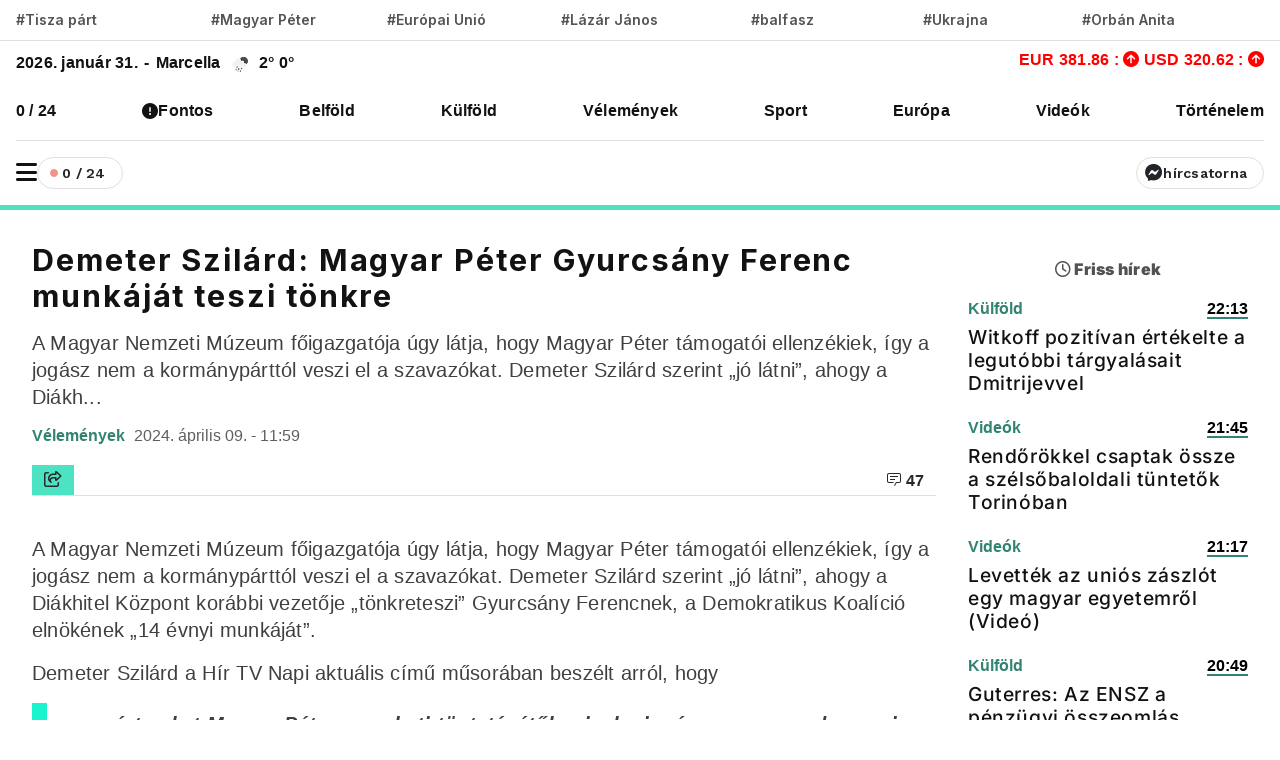

--- FILE ---
content_type: text/html; charset=UTF-8
request_url: https://www.vadhajtasok.hu/2024/04/09/demeter-szilard-magyar-peter-gyurcsany-ferenc-munkajat-teszi-tonkre
body_size: 11836
content:
<!DOCTYPE html><html lang="hu"><head> <meta charset="utf-8"><title>Demeter Szilárd: Magyar Péter Gyurcsány Ferenc munkáját teszi tönkre | Vadhajtások</title><meta name="description" content=""/><meta prefix="og:http://ogp.me/ns#" /><meta property="og:url" content="https://www.vadhajtasok.hu/2024/04/09/demeter-szilard-magyar-peter-gyurcsany-ferenc-munkajat-teszi-tonkre" /><meta property="og:type" content="website" /><meta property="og:title" content="Demeter Szilárd: Magyar Péter Gyurcsány Ferenc munkáját teszi tönkre" /><meta property="og:description" content="" /><meta property="og:locale" content="hu_HU" /><meta property="og:type" content="website" /><meta name="telegram:channel" content="@vadhajtasok"><meta name="twitter:card" content="summary_large_image"><meta name="twitter:site" content="@vadhajtasokhu"><meta name="twitter:title" content="Demeter Szilárd: Magyar Péter Gyurcsány Ferenc munkáját teszi tönkre"><meta name="twitter:description" content=""> <meta name="twitter:image" content="https://vadhajtasok.b-cdn.net/photos/shares/nevtelen-4336.jpg"> <meta property="og:image" content="https://vadhajtasok.b-cdn.net/photos/shares/nevtelen-4336.jpg" /><meta property="og:image:width" content="1200" /><meta property="og:image:height" content="630" /><meta http-equiv="X-UA-Compatible" content="IE=edge"><meta name="viewport" content="width=device-width, initial-scale=1, shrink-to-fit=no"><meta name="author" content="https://vadhajtasok.hu"><link rel="apple-touch-icon" sizes="57x57" href="/images/favicon/apple-icon-57x57.png"><link rel="apple-touch-icon" sizes="60x60" href="/images/favicon/apple-icon-60x60.png"><link rel="apple-touch-icon" sizes="72x72" href="/images/favicon/apple-icon-72x72.png"><link rel="apple-touch-icon" sizes="76x76" href="/images/favicon/apple-icon-76x76.png"><link rel="apple-touch-icon" sizes="114x114" href="/images/favicon/apple-icon-114x114.png"><link rel="apple-touch-icon" sizes="120x120" href="/images/favicon/apple-icon-120x120.png"><link rel="apple-touch-icon" sizes="144x144" href="/images/favicon/apple-icon-144x144.png"><link rel="apple-touch-icon" sizes="152x152" href="/images/favicon/apple-icon-152x152.png"><link rel="apple-touch-icon" sizes="180x180" href="/images/favicon/apple-icon-180x180.png"><link rel="icon" type="image/png" sizes="192x192" href="/images/favicon/android-icon-192x192.png"><link rel="icon" type="image/png" sizes="32x32" href="/images/favicon/favicon-32x32.png"><link rel="icon" type="image/png" sizes="96x96" href="/images/favicon/favicon-96x96.png"><link rel="icon" type="image/png" sizes="16x16" href="/images/favicon/favicon-16x16.png"><meta name="msapplication-TileColor" content="#ffffff"><meta name="msapplication-TileImage" content="/ms-icon-144x144.png"><link rel="canonical" href="https://www.vadhajtasok.hu/2024/04/09/demeter-szilard-magyar-peter-gyurcsany-ferenc-munkajat-teszi-tonkre" /><style type="text/css">@font-face {font-family:Inter;font-style:normal;font-weight:100;src:url(/cf-fonts/v/inter/5.0.16/cyrillic-ext/wght/normal.woff2);unicode-range:U+0460-052F,U+1C80-1C88,U+20B4,U+2DE0-2DFF,U+A640-A69F,U+FE2E-FE2F;font-display:swap;}@font-face {font-family:Inter;font-style:normal;font-weight:100;src:url(/cf-fonts/v/inter/5.0.16/greek-ext/wght/normal.woff2);unicode-range:U+1F00-1FFF;font-display:swap;}@font-face {font-family:Inter;font-style:normal;font-weight:100;src:url(/cf-fonts/v/inter/5.0.16/latin/wght/normal.woff2);unicode-range:U+0000-00FF,U+0131,U+0152-0153,U+02BB-02BC,U+02C6,U+02DA,U+02DC,U+0304,U+0308,U+0329,U+2000-206F,U+2074,U+20AC,U+2122,U+2191,U+2193,U+2212,U+2215,U+FEFF,U+FFFD;font-display:swap;}@font-face {font-family:Inter;font-style:normal;font-weight:100;src:url(/cf-fonts/v/inter/5.0.16/latin-ext/wght/normal.woff2);unicode-range:U+0100-02AF,U+0304,U+0308,U+0329,U+1E00-1E9F,U+1EF2-1EFF,U+2020,U+20A0-20AB,U+20AD-20CF,U+2113,U+2C60-2C7F,U+A720-A7FF;font-display:swap;}@font-face {font-family:Inter;font-style:normal;font-weight:100;src:url(/cf-fonts/v/inter/5.0.16/vietnamese/wght/normal.woff2);unicode-range:U+0102-0103,U+0110-0111,U+0128-0129,U+0168-0169,U+01A0-01A1,U+01AF-01B0,U+0300-0301,U+0303-0304,U+0308-0309,U+0323,U+0329,U+1EA0-1EF9,U+20AB;font-display:swap;}@font-face {font-family:Inter;font-style:normal;font-weight:100;src:url(/cf-fonts/v/inter/5.0.16/greek/wght/normal.woff2);unicode-range:U+0370-03FF;font-display:swap;}@font-face {font-family:Inter;font-style:normal;font-weight:100;src:url(/cf-fonts/v/inter/5.0.16/cyrillic/wght/normal.woff2);unicode-range:U+0301,U+0400-045F,U+0490-0491,U+04B0-04B1,U+2116;font-display:swap;}@font-face {font-family:Inter;font-style:normal;font-weight:200;src:url(/cf-fonts/v/inter/5.0.16/greek/wght/normal.woff2);unicode-range:U+0370-03FF;font-display:swap;}@font-face {font-family:Inter;font-style:normal;font-weight:200;src:url(/cf-fonts/v/inter/5.0.16/cyrillic/wght/normal.woff2);unicode-range:U+0301,U+0400-045F,U+0490-0491,U+04B0-04B1,U+2116;font-display:swap;}@font-face {font-family:Inter;font-style:normal;font-weight:200;src:url(/cf-fonts/v/inter/5.0.16/greek-ext/wght/normal.woff2);unicode-range:U+1F00-1FFF;font-display:swap;}@font-face {font-family:Inter;font-style:normal;font-weight:200;src:url(/cf-fonts/v/inter/5.0.16/latin/wght/normal.woff2);unicode-range:U+0000-00FF,U+0131,U+0152-0153,U+02BB-02BC,U+02C6,U+02DA,U+02DC,U+0304,U+0308,U+0329,U+2000-206F,U+2074,U+20AC,U+2122,U+2191,U+2193,U+2212,U+2215,U+FEFF,U+FFFD;font-display:swap;}@font-face {font-family:Inter;font-style:normal;font-weight:200;src:url(/cf-fonts/v/inter/5.0.16/latin-ext/wght/normal.woff2);unicode-range:U+0100-02AF,U+0304,U+0308,U+0329,U+1E00-1E9F,U+1EF2-1EFF,U+2020,U+20A0-20AB,U+20AD-20CF,U+2113,U+2C60-2C7F,U+A720-A7FF;font-display:swap;}@font-face {font-family:Inter;font-style:normal;font-weight:200;src:url(/cf-fonts/v/inter/5.0.16/cyrillic-ext/wght/normal.woff2);unicode-range:U+0460-052F,U+1C80-1C88,U+20B4,U+2DE0-2DFF,U+A640-A69F,U+FE2E-FE2F;font-display:swap;}@font-face {font-family:Inter;font-style:normal;font-weight:200;src:url(/cf-fonts/v/inter/5.0.16/vietnamese/wght/normal.woff2);unicode-range:U+0102-0103,U+0110-0111,U+0128-0129,U+0168-0169,U+01A0-01A1,U+01AF-01B0,U+0300-0301,U+0303-0304,U+0308-0309,U+0323,U+0329,U+1EA0-1EF9,U+20AB;font-display:swap;}@font-face {font-family:Inter;font-style:normal;font-weight:300;src:url(/cf-fonts/v/inter/5.0.16/greek-ext/wght/normal.woff2);unicode-range:U+1F00-1FFF;font-display:swap;}@font-face {font-family:Inter;font-style:normal;font-weight:300;src:url(/cf-fonts/v/inter/5.0.16/latin-ext/wght/normal.woff2);unicode-range:U+0100-02AF,U+0304,U+0308,U+0329,U+1E00-1E9F,U+1EF2-1EFF,U+2020,U+20A0-20AB,U+20AD-20CF,U+2113,U+2C60-2C7F,U+A720-A7FF;font-display:swap;}@font-face {font-family:Inter;font-style:normal;font-weight:300;src:url(/cf-fonts/v/inter/5.0.16/vietnamese/wght/normal.woff2);unicode-range:U+0102-0103,U+0110-0111,U+0128-0129,U+0168-0169,U+01A0-01A1,U+01AF-01B0,U+0300-0301,U+0303-0304,U+0308-0309,U+0323,U+0329,U+1EA0-1EF9,U+20AB;font-display:swap;}@font-face {font-family:Inter;font-style:normal;font-weight:300;src:url(/cf-fonts/v/inter/5.0.16/cyrillic/wght/normal.woff2);unicode-range:U+0301,U+0400-045F,U+0490-0491,U+04B0-04B1,U+2116;font-display:swap;}@font-face {font-family:Inter;font-style:normal;font-weight:300;src:url(/cf-fonts/v/inter/5.0.16/latin/wght/normal.woff2);unicode-range:U+0000-00FF,U+0131,U+0152-0153,U+02BB-02BC,U+02C6,U+02DA,U+02DC,U+0304,U+0308,U+0329,U+2000-206F,U+2074,U+20AC,U+2122,U+2191,U+2193,U+2212,U+2215,U+FEFF,U+FFFD;font-display:swap;}@font-face {font-family:Inter;font-style:normal;font-weight:300;src:url(/cf-fonts/v/inter/5.0.16/cyrillic-ext/wght/normal.woff2);unicode-range:U+0460-052F,U+1C80-1C88,U+20B4,U+2DE0-2DFF,U+A640-A69F,U+FE2E-FE2F;font-display:swap;}@font-face {font-family:Inter;font-style:normal;font-weight:300;src:url(/cf-fonts/v/inter/5.0.16/greek/wght/normal.woff2);unicode-range:U+0370-03FF;font-display:swap;}@font-face {font-family:Inter;font-style:normal;font-weight:400;src:url(/cf-fonts/v/inter/5.0.16/latin/wght/normal.woff2);unicode-range:U+0000-00FF,U+0131,U+0152-0153,U+02BB-02BC,U+02C6,U+02DA,U+02DC,U+0304,U+0308,U+0329,U+2000-206F,U+2074,U+20AC,U+2122,U+2191,U+2193,U+2212,U+2215,U+FEFF,U+FFFD;font-display:swap;}@font-face {font-family:Inter;font-style:normal;font-weight:400;src:url(/cf-fonts/v/inter/5.0.16/latin-ext/wght/normal.woff2);unicode-range:U+0100-02AF,U+0304,U+0308,U+0329,U+1E00-1E9F,U+1EF2-1EFF,U+2020,U+20A0-20AB,U+20AD-20CF,U+2113,U+2C60-2C7F,U+A720-A7FF;font-display:swap;}@font-face {font-family:Inter;font-style:normal;font-weight:400;src:url(/cf-fonts/v/inter/5.0.16/vietnamese/wght/normal.woff2);unicode-range:U+0102-0103,U+0110-0111,U+0128-0129,U+0168-0169,U+01A0-01A1,U+01AF-01B0,U+0300-0301,U+0303-0304,U+0308-0309,U+0323,U+0329,U+1EA0-1EF9,U+20AB;font-display:swap;}@font-face {font-family:Inter;font-style:normal;font-weight:400;src:url(/cf-fonts/v/inter/5.0.16/cyrillic-ext/wght/normal.woff2);unicode-range:U+0460-052F,U+1C80-1C88,U+20B4,U+2DE0-2DFF,U+A640-A69F,U+FE2E-FE2F;font-display:swap;}@font-face {font-family:Inter;font-style:normal;font-weight:400;src:url(/cf-fonts/v/inter/5.0.16/cyrillic/wght/normal.woff2);unicode-range:U+0301,U+0400-045F,U+0490-0491,U+04B0-04B1,U+2116;font-display:swap;}@font-face {font-family:Inter;font-style:normal;font-weight:400;src:url(/cf-fonts/v/inter/5.0.16/greek-ext/wght/normal.woff2);unicode-range:U+1F00-1FFF;font-display:swap;}@font-face {font-family:Inter;font-style:normal;font-weight:400;src:url(/cf-fonts/v/inter/5.0.16/greek/wght/normal.woff2);unicode-range:U+0370-03FF;font-display:swap;}@font-face {font-family:Inter;font-style:normal;font-weight:500;src:url(/cf-fonts/v/inter/5.0.16/greek-ext/wght/normal.woff2);unicode-range:U+1F00-1FFF;font-display:swap;}@font-face {font-family:Inter;font-style:normal;font-weight:500;src:url(/cf-fonts/v/inter/5.0.16/cyrillic/wght/normal.woff2);unicode-range:U+0301,U+0400-045F,U+0490-0491,U+04B0-04B1,U+2116;font-display:swap;}@font-face {font-family:Inter;font-style:normal;font-weight:500;src:url(/cf-fonts/v/inter/5.0.16/greek/wght/normal.woff2);unicode-range:U+0370-03FF;font-display:swap;}@font-face {font-family:Inter;font-style:normal;font-weight:500;src:url(/cf-fonts/v/inter/5.0.16/latin/wght/normal.woff2);unicode-range:U+0000-00FF,U+0131,U+0152-0153,U+02BB-02BC,U+02C6,U+02DA,U+02DC,U+0304,U+0308,U+0329,U+2000-206F,U+2074,U+20AC,U+2122,U+2191,U+2193,U+2212,U+2215,U+FEFF,U+FFFD;font-display:swap;}@font-face {font-family:Inter;font-style:normal;font-weight:500;src:url(/cf-fonts/v/inter/5.0.16/cyrillic-ext/wght/normal.woff2);unicode-range:U+0460-052F,U+1C80-1C88,U+20B4,U+2DE0-2DFF,U+A640-A69F,U+FE2E-FE2F;font-display:swap;}@font-face {font-family:Inter;font-style:normal;font-weight:500;src:url(/cf-fonts/v/inter/5.0.16/vietnamese/wght/normal.woff2);unicode-range:U+0102-0103,U+0110-0111,U+0128-0129,U+0168-0169,U+01A0-01A1,U+01AF-01B0,U+0300-0301,U+0303-0304,U+0308-0309,U+0323,U+0329,U+1EA0-1EF9,U+20AB;font-display:swap;}@font-face {font-family:Inter;font-style:normal;font-weight:500;src:url(/cf-fonts/v/inter/5.0.16/latin-ext/wght/normal.woff2);unicode-range:U+0100-02AF,U+0304,U+0308,U+0329,U+1E00-1E9F,U+1EF2-1EFF,U+2020,U+20A0-20AB,U+20AD-20CF,U+2113,U+2C60-2C7F,U+A720-A7FF;font-display:swap;}@font-face {font-family:Inter;font-style:normal;font-weight:600;src:url(/cf-fonts/v/inter/5.0.16/latin/wght/normal.woff2);unicode-range:U+0000-00FF,U+0131,U+0152-0153,U+02BB-02BC,U+02C6,U+02DA,U+02DC,U+0304,U+0308,U+0329,U+2000-206F,U+2074,U+20AC,U+2122,U+2191,U+2193,U+2212,U+2215,U+FEFF,U+FFFD;font-display:swap;}@font-face {font-family:Inter;font-style:normal;font-weight:600;src:url(/cf-fonts/v/inter/5.0.16/latin-ext/wght/normal.woff2);unicode-range:U+0100-02AF,U+0304,U+0308,U+0329,U+1E00-1E9F,U+1EF2-1EFF,U+2020,U+20A0-20AB,U+20AD-20CF,U+2113,U+2C60-2C7F,U+A720-A7FF;font-display:swap;}@font-face {font-family:Inter;font-style:normal;font-weight:600;src:url(/cf-fonts/v/inter/5.0.16/cyrillic/wght/normal.woff2);unicode-range:U+0301,U+0400-045F,U+0490-0491,U+04B0-04B1,U+2116;font-display:swap;}@font-face {font-family:Inter;font-style:normal;font-weight:600;src:url(/cf-fonts/v/inter/5.0.16/vietnamese/wght/normal.woff2);unicode-range:U+0102-0103,U+0110-0111,U+0128-0129,U+0168-0169,U+01A0-01A1,U+01AF-01B0,U+0300-0301,U+0303-0304,U+0308-0309,U+0323,U+0329,U+1EA0-1EF9,U+20AB;font-display:swap;}@font-face {font-family:Inter;font-style:normal;font-weight:600;src:url(/cf-fonts/v/inter/5.0.16/greek-ext/wght/normal.woff2);unicode-range:U+1F00-1FFF;font-display:swap;}@font-face {font-family:Inter;font-style:normal;font-weight:600;src:url(/cf-fonts/v/inter/5.0.16/greek/wght/normal.woff2);unicode-range:U+0370-03FF;font-display:swap;}@font-face {font-family:Inter;font-style:normal;font-weight:600;src:url(/cf-fonts/v/inter/5.0.16/cyrillic-ext/wght/normal.woff2);unicode-range:U+0460-052F,U+1C80-1C88,U+20B4,U+2DE0-2DFF,U+A640-A69F,U+FE2E-FE2F;font-display:swap;}@font-face {font-family:Inter;font-style:normal;font-weight:700;src:url(/cf-fonts/v/inter/5.0.16/latin-ext/wght/normal.woff2);unicode-range:U+0100-02AF,U+0304,U+0308,U+0329,U+1E00-1E9F,U+1EF2-1EFF,U+2020,U+20A0-20AB,U+20AD-20CF,U+2113,U+2C60-2C7F,U+A720-A7FF;font-display:swap;}@font-face {font-family:Inter;font-style:normal;font-weight:700;src:url(/cf-fonts/v/inter/5.0.16/cyrillic-ext/wght/normal.woff2);unicode-range:U+0460-052F,U+1C80-1C88,U+20B4,U+2DE0-2DFF,U+A640-A69F,U+FE2E-FE2F;font-display:swap;}@font-face {font-family:Inter;font-style:normal;font-weight:700;src:url(/cf-fonts/v/inter/5.0.16/greek-ext/wght/normal.woff2);unicode-range:U+1F00-1FFF;font-display:swap;}@font-face {font-family:Inter;font-style:normal;font-weight:700;src:url(/cf-fonts/v/inter/5.0.16/greek/wght/normal.woff2);unicode-range:U+0370-03FF;font-display:swap;}@font-face {font-family:Inter;font-style:normal;font-weight:700;src:url(/cf-fonts/v/inter/5.0.16/cyrillic/wght/normal.woff2);unicode-range:U+0301,U+0400-045F,U+0490-0491,U+04B0-04B1,U+2116;font-display:swap;}@font-face {font-family:Inter;font-style:normal;font-weight:700;src:url(/cf-fonts/v/inter/5.0.16/vietnamese/wght/normal.woff2);unicode-range:U+0102-0103,U+0110-0111,U+0128-0129,U+0168-0169,U+01A0-01A1,U+01AF-01B0,U+0300-0301,U+0303-0304,U+0308-0309,U+0323,U+0329,U+1EA0-1EF9,U+20AB;font-display:swap;}@font-face {font-family:Inter;font-style:normal;font-weight:700;src:url(/cf-fonts/v/inter/5.0.16/latin/wght/normal.woff2);unicode-range:U+0000-00FF,U+0131,U+0152-0153,U+02BB-02BC,U+02C6,U+02DA,U+02DC,U+0304,U+0308,U+0329,U+2000-206F,U+2074,U+20AC,U+2122,U+2191,U+2193,U+2212,U+2215,U+FEFF,U+FFFD;font-display:swap;}@font-face {font-family:Inter;font-style:normal;font-weight:800;src:url(/cf-fonts/v/inter/5.0.16/cyrillic/wght/normal.woff2);unicode-range:U+0301,U+0400-045F,U+0490-0491,U+04B0-04B1,U+2116;font-display:swap;}@font-face {font-family:Inter;font-style:normal;font-weight:800;src:url(/cf-fonts/v/inter/5.0.16/latin-ext/wght/normal.woff2);unicode-range:U+0100-02AF,U+0304,U+0308,U+0329,U+1E00-1E9F,U+1EF2-1EFF,U+2020,U+20A0-20AB,U+20AD-20CF,U+2113,U+2C60-2C7F,U+A720-A7FF;font-display:swap;}@font-face {font-family:Inter;font-style:normal;font-weight:800;src:url(/cf-fonts/v/inter/5.0.16/greek/wght/normal.woff2);unicode-range:U+0370-03FF;font-display:swap;}@font-face {font-family:Inter;font-style:normal;font-weight:800;src:url(/cf-fonts/v/inter/5.0.16/greek-ext/wght/normal.woff2);unicode-range:U+1F00-1FFF;font-display:swap;}@font-face {font-family:Inter;font-style:normal;font-weight:800;src:url(/cf-fonts/v/inter/5.0.16/vietnamese/wght/normal.woff2);unicode-range:U+0102-0103,U+0110-0111,U+0128-0129,U+0168-0169,U+01A0-01A1,U+01AF-01B0,U+0300-0301,U+0303-0304,U+0308-0309,U+0323,U+0329,U+1EA0-1EF9,U+20AB;font-display:swap;}@font-face {font-family:Inter;font-style:normal;font-weight:800;src:url(/cf-fonts/v/inter/5.0.16/cyrillic-ext/wght/normal.woff2);unicode-range:U+0460-052F,U+1C80-1C88,U+20B4,U+2DE0-2DFF,U+A640-A69F,U+FE2E-FE2F;font-display:swap;}@font-face {font-family:Inter;font-style:normal;font-weight:800;src:url(/cf-fonts/v/inter/5.0.16/latin/wght/normal.woff2);unicode-range:U+0000-00FF,U+0131,U+0152-0153,U+02BB-02BC,U+02C6,U+02DA,U+02DC,U+0304,U+0308,U+0329,U+2000-206F,U+2074,U+20AC,U+2122,U+2191,U+2193,U+2212,U+2215,U+FEFF,U+FFFD;font-display:swap;}@font-face {font-family:Inter;font-style:normal;font-weight:900;src:url(/cf-fonts/v/inter/5.0.16/vietnamese/wght/normal.woff2);unicode-range:U+0102-0103,U+0110-0111,U+0128-0129,U+0168-0169,U+01A0-01A1,U+01AF-01B0,U+0300-0301,U+0303-0304,U+0308-0309,U+0323,U+0329,U+1EA0-1EF9,U+20AB;font-display:swap;}@font-face {font-family:Inter;font-style:normal;font-weight:900;src:url(/cf-fonts/v/inter/5.0.16/latin/wght/normal.woff2);unicode-range:U+0000-00FF,U+0131,U+0152-0153,U+02BB-02BC,U+02C6,U+02DA,U+02DC,U+0304,U+0308,U+0329,U+2000-206F,U+2074,U+20AC,U+2122,U+2191,U+2193,U+2212,U+2215,U+FEFF,U+FFFD;font-display:swap;}@font-face {font-family:Inter;font-style:normal;font-weight:900;src:url(/cf-fonts/v/inter/5.0.16/greek/wght/normal.woff2);unicode-range:U+0370-03FF;font-display:swap;}@font-face {font-family:Inter;font-style:normal;font-weight:900;src:url(/cf-fonts/v/inter/5.0.16/cyrillic/wght/normal.woff2);unicode-range:U+0301,U+0400-045F,U+0490-0491,U+04B0-04B1,U+2116;font-display:swap;}@font-face {font-family:Inter;font-style:normal;font-weight:900;src:url(/cf-fonts/v/inter/5.0.16/greek-ext/wght/normal.woff2);unicode-range:U+1F00-1FFF;font-display:swap;}@font-face {font-family:Inter;font-style:normal;font-weight:900;src:url(/cf-fonts/v/inter/5.0.16/cyrillic-ext/wght/normal.woff2);unicode-range:U+0460-052F,U+1C80-1C88,U+20B4,U+2DE0-2DFF,U+A640-A69F,U+FE2E-FE2F;font-display:swap;}@font-face {font-family:Inter;font-style:normal;font-weight:900;src:url(/cf-fonts/v/inter/5.0.16/latin-ext/wght/normal.woff2);unicode-range:U+0100-02AF,U+0304,U+0308,U+0329,U+1E00-1E9F,U+1EF2-1EFF,U+2020,U+20A0-20AB,U+20AD-20CF,U+2113,U+2C60-2C7F,U+A720-A7FF;font-display:swap;}</style><script src="/cdn-cgi/scripts/7d0fa10a/cloudflare-static/rocket-loader.min.js" data-cf-settings="8f55191c3d93a469cc9c274e-|49"></script><link rel="preload" href="https://fonts.googleapis.com/css?family=Reggae+One" as="style" onload="this.onload=null;this.rel='stylesheet'"><meta name="google-adsense-account" content="ca-pub-3012430679941884">  <link rel="stylesheet" href="/assets/js/uni-core/css/uni-core.min.css">  <link rel="stylesheet" href="/assets/css/unicons.min.css"> <link rel="stylesheet" href="/assets/css/swiper-bundle.min.css"> <link rel="stylesheet" href="/site/css/app.css?id=9d50f3b1da449ad7ab29f635dd8f50a6"> <script src="/cdn-cgi/scripts/7d0fa10a/cloudflare-static/rocket-loader.min.js" data-cf-settings="8f55191c3d93a469cc9c274e-|49"></script><link rel="preload" href="https://cdnjs.cloudflare.com/ajax/libs/font-awesome/6.5.1/css/all.min.css" as="style" onload="this.onload=null;this.rel='stylesheet'"> <script src="https://challenges.cloudflare.com/turnstile/v0/api.js?render=explicit" type="8f55191c3d93a469cc9c274e-text/javascript"></script> <script src="https://cdn.onesignal.com/sdks/OneSignalSDK.js" async="" type="8f55191c3d93a469cc9c274e-text/javascript"></script><script type="8f55191c3d93a469cc9c274e-text/javascript"> window.OneSignal = window.OneSignal || []; OneSignal.push( function() { OneSignal.SERVICE_WORKER_UPDATER_PATH = "OneSignalSDKUpdaterWorker.js"; OneSignal.SERVICE_WORKER_PATH = "OneSignalSDKWorker.js"; OneSignal.SERVICE_WORKER_PARAM = { scope: '/' }; OneSignal.setDefaultNotificationUrl("https://vadhajtasok.hu"); var oneSignal_options = {}; window._oneSignalInitOptions = oneSignal_options; oneSignal_options['appId'] = 'b6a8bb8e-21f4-44c9-b8ef-ad3632abe05d'; oneSignal_options['welcomeNotification'] = { }; oneSignal_options['welcomeNotification']['title'] = "Vadhajtások.hu"; oneSignal_options['welcomeNotification']['message'] = "Köszönjük a feliratkozást!"; oneSignal_options['welcomeNotification']['url'] = "https://vadhajtasok.hu/"; oneSignal_options['safari_web_id'] = "web.onesignal.auto.3a850f03-75f9-40a0-acb5-2bc8b318c823"; oneSignal_options['persistNotification'] = true; oneSignal_options['promptOptions'] = { }; oneSignal_options['promptOptions']['actionMessage'] = 'Iratkozz fel, és mindig értesülsz a friss hírekről!'; oneSignal_options['promptOptions']['exampleNotificationTitleDesktop'] = 'Ez egy példa értesítés'; oneSignal_options['promptOptions']['exampleNotificationTitleMobile'] = 'Példa értesítés'; oneSignal_options['promptOptions']['exampleNotificationCaption'] = '(bármikor fel tudsz iratkozni)'; oneSignal_options['promptOptions']['acceptButtonText'] = 'FELIRATKOZÁS'; oneSignal_options['promptOptions']['cancelButtonText'] = 'NEM, KÖSZÖNÖM'; oneSignal_options['promptOptions']['siteName'] = 'https://vadhajtasok.hu'; oneSignal_options['promptOptions']['autoAcceptTitle'] = 'Engedélyezés'; oneSignal_options['notifyButton'] = { }; oneSignal_options['notifyButton']['enable'] = true; oneSignal_options['notifyButton']['position'] = 'bottom-left'; oneSignal_options['notifyButton']['theme'] = 'inverse'; oneSignal_options['notifyButton']['size'] = 'small'; oneSignal_options['notifyButton']['displayPredicate'] = function() { return OneSignal.isPushNotificationsEnabled() .then(function(isPushEnabled) { return !isPushEnabled; }); }; oneSignal_options['notifyButton']['showCredit'] = true; oneSignal_options['notifyButton']['text'] = {}; oneSignal_options['notifyButton']['text']['tip.state.unsubscribed'] = 'Iratkozz fel értesítéseinkre'; oneSignal_options['notifyButton']['text']['tip.state.subscribed'] = 'Feliratkoztál az értesítésekre'; oneSignal_options['notifyButton']['text']['tip.state.blocked'] = 'Blokkoltad az értesítéseket'; oneSignal_options['notifyButton']['text']['message.action.subscribed'] = 'Köszönjük, hogy feliratkoztál!'; oneSignal_options['notifyButton']['text']['message.action.resubscribed'] = 'Feliratkoztál az értesítésekre'; oneSignal_options['notifyButton']['text']['message.action.unsubscribed'] = 'A továbbiakban nem fogsz kapni értesítéseket'; oneSignal_options['notifyButton']['text']['dialog.main.title'] = 'Értesítések'; oneSignal_options['notifyButton']['text']['dialog.main.button.subscribe'] = 'FELIRATKOZÁS'; oneSignal_options['notifyButton']['text']['dialog.main.button.unsubscribe'] = 'LEIRATKOZÁS'; oneSignal_options['notifyButton']['text']['dialog.blocked.title'] = 'Feliratkozás feloldása'; oneSignal_options['notifyButton']['text']['dialog.blocked.message'] = 'A feloldáshoz kövesd az alábbi instrukciókat:'; OneSignal.init(window._oneSignalInitOptions); OneSignal.showSlidedownPrompt(); }); function documentInitOneSignal() { var oneSignal_elements = document.getElementsByClassName("OneSignal-prompt"); var oneSignalLinkClickHandler = function(event) { OneSignal.push(['registerForPushNotifications']); event.preventDefault(); }; for(var i = 0; i < oneSignal_elements.length; i++) oneSignal_elements[i].addEventListener('click', oneSignalLinkClickHandler, false); } if (document.readyState === 'complete') { documentInitOneSignal(); } else { window.addEventListener("load", function(event){ documentInitOneSignal(); }); }</script> </head><body class="uni-body panel bg-white text-gray-900 dark:bg-black dark:text-white text-opacity-90 overflow-x-hidden"> <div class="col-lg-3 col-12 broadcast-block-position p-1 hidden" id="broadcast-block"> <div class="row" id="broadcast-nav"> <div class="col-2 d-flex text-center" style="align-items: center"> <div class="mx-auto"> <svg xmlns="http://www.w3.org/2000/svg" width="16" height="16" fill="currentColor" class="bi bi-broadcast" viewBox="0 0 16 16"> <path d="M3.05 3.05a7 7 0 0 0 0 9.9.5.5 0 0 1-.707.707 8 8 0 0 1 0-11.314.5.5 0 0 1 .707.707m2.122 2.122a4 4 0 0 0 0 5.656.5.5 0 1 1-.708.708 5 5 0 0 1 0-7.072.5.5 0 0 1 .708.708m5.656-.708a.5.5 0 0 1 .708 0 5 5 0 0 1 0 7.072.5.5 0 1 1-.708-.708 4 4 0 0 0 0-5.656.5.5 0 0 1 0-.708m2.122-2.12a.5.5 0 0 1 .707 0 8 8 0 0 1 0 11.313.5.5 0 0 1-.707-.707 7 7 0 0 0 0-9.9.5.5 0 0 1 0-.707zM10 8a2 2 0 1 1-4 0 2 2 0 0 1 4 0"/> </svg> <span class="live-text"><strong>ÉLŐ</strong></span> </div> </div> <div class="col-8 p-0 broadcast-title"> <small><strong></strong></small> </div> <div class="col-2 d-flex" style="align-items: center; justify-content: center"> <a href="javascript:void(0)" id="toggleVideo"> <svg xmlns="http://www.w3.org/2000/svg" width="24" height="21" viewBox="0 0 24 24" fill="currentColor" id="toggleIcon"> <path d="M12 4a1 1 0 0 1 .707.293l8 8a1 1 0 0 1-1.414 1.414L12 6.414 4.707 13.707a1 1 0 0 1-1.414-1.414l8-8A1 1 0 0 1 12 4z"/> </svg> </a> </div> </div> <div class="col-12 hidden" id="videoContainer"> <div class="video-container" id="youtube-container"></div> </div></div> <div id="uc-menu-panel" data-uc-offcanvas="overlay: true;"> <div class="uc-offcanvas-bar bg-white text-dark dark:bg-gray-900 dark:text-white"> <header class="items-center pb-2 bg-white dark:bg-gray-900"> <ul class="nav-y gap-narrow fw-bold fs-5"> <li> <div class="uc-modes-trigger btn btn-xs w-32px h-32px p-0 border fw-normal rounded-circle dark:text-white hover:bg-gray-25 dark:hover:bg-gray-900" data-darkmode-toggle=""> <label class="switch"> <span class="sr-only">Sötét mód</span> <input type="checkbox"> <span class="slider mt28"></span> </label> </div>Sötét mód <li> <div class="uc-modes-trigger btn btn-xs w-32px h-32px p-0 border fw-normal rounded-circle dark:text-white hover:bg-gray-25 dark:hover:bg-gray-900"> <a class="uc-search-trigger cstack text-none text-dark dark:text-white" href="#uc-search-modal" data-uc-toggle> <i class="icon icon-xs fw-bolder unicon-search"></i> </a> </div> <a class="text-none text-dark dark:text-white" href="#uc-search-modal" data-uc-toggle> Keresés </a> </li> </ul> <div class="row"> <button class="uc-offcanvas-close p-0 mt-3 icon-3 btn border-0 dark:text-white dark:text-opacity-50 hover:text-primary hover:rotate-90 duration-150 transition-all" type="button"> <i class="unicon-close"></i> </button> </div> </header> <div class="panel"> <ul class="nav-y gap-narrow fw-bold fs-5" data-uc-nav> <li> <a href="https://www.vadhajtasok.hu/0-24" title="0 / 24">0 / 24</a> </li> <li> <i class="fa-solid fa-circle-exclamation"></i> <a href="https://www.vadhajtasok.hu/fontos" title="Fontos">Fontos</a> </li> <li> <a href="https://www.vadhajtasok.hu/belfold" title="Belföld">Belföld</a> </li> <li> <a href="https://www.vadhajtasok.hu/kulfold" title="Külföld">Külföld</a> </li> <li> <a href="https://www.vadhajtasok.hu/velemenyek" title="Vélemények">Vélemények</a> </li> <li> <a href="https://www.vadhajtasok.hu/sport" title="Sport">Sport</a> </li> <li> <a href="https://www.vadhajtasok.hu/ebredj-europa" title="Európa">Európa</a> </li> <li> <a href="https://www.vadhajtasok.hu/videok" title="Videók">Videók</a> </li> <li> <a href="https://www.vadhajtasok.hu/tortenelem" title="Történelem">Történelem</a> </li> </ul> <ul class="social-icons nav-x mt-4"> <li> <a href="https://www.vadhajtasok.hu/feed" class="pk-social-links-link" target="_blank" rel="noreferrer" title="RSS"> <i class="fas fa-rss fa-2x"></i> </a> <a href="https://www.youtube.com/channel/UCM0hYs6FEerNPRcJIm4x-uw" title="Youtube" class="pk-social-links-link" target="_blank" rel="noreferrer"> <i class="fab fa-youtube fa-2x"></i> </a> <a href="https://vk.com/vadhajtasok" class="pk-social-links-link" target="_blank" rel="noreferrer" title="VK"> <i class="fab fa-vk fa-2x"></i> </a> <a href="https://t.me/vadhajtasok" class="pk-social-links-link" target="_blank" rel="noreferrer" title="Telegram"> <i class="fab fa-telegram-plane fa-2x"></i> </a> <a href="https://x.com/vadhajtasokhu" class="pk-social-links-link" target="_blank" rel="noreferrer" title="Vad X"> <i class="fab fa-x-twitter fa-2x"></i> </a> </li> </ul> <div class="mt-4"> <div class="mb-2 desktop-hidden mobile-nameday-font"> <span class="date"> 2026. január 31. </span><span style="margin-left: 2px; margin-right: 2px">-</span><span> Marcella </span> </div> <div class="mb-2 desktop-hidden"> <span><img src="https://openweathermap.org/img/wn/10n.png" alt="Időjárás ikon" width="30px" height="30px"></span> <span>2°</span> <span>0°</span> </div> <div class="mb-2 desktop-hidden"> <span class="currency" style="color: red">EUR 381.86 : <i class="fas fa-arrow-circle-up"></i></span> <br class="desktop-hidden"> <span class="currency" style="color: red">USD 320.62 : <i class="fas fa-arrow-circle-up"></i></span> <br class="desktop-hidden"> </div> </div> </div> </div></div> <header class="uc-header header-seven uc-navbar-sticky-wrap z-999" data-uc-sticky="sel-target: .uc-navbar-container; cls-active: uc-navbar-sticky; cls-inactive: uc-navbar-transparent; end: !*;"> <nav class="uc-navbar-container text-gray-900 dark:text-white fs-5 z-1"> <div class="section panel overflow-hidden swiper-parent border-bottom"> <div class="section-outer panel py-1 lg:py-1 dark:text-white"> <div class="container max-w-xl"> <div class="section-inner panel vstack gap-2"> <div class="block-layout carousel-layout vstack gap-2 lg:gap-3 panel"> <div class="block-content panel"> <div class="swiper" data-uc-swiper="slidesPerView: auto; items: 2.5; gap: 16; dots: .dot-nav; next: .nav-next; prev: .nav-prev; disable-class: d-none;" data-uc-swiper-s="items: 7; gap: 24;" data-uc-swiper-l="items: 7; gap: 24;"> <div class="swiper-wrapper"> <div class="best-tags-swiper swiper-slide" style="width: unset !important;"> <div class="slide-separator"> <article class="post type-post panel uc-transition-toggle gap-2"> <div class="row child-cols g-2" data-uc-grid> <div> <div class="post-header panel vstack justify-between gap-1"> <h3 class="post-title h6 m-0"> <a class="text-none hover:text-primary duration-150 best-tags-rolling-highlighted text-truncate-2" style="display: flex; align-items: center" href="https://www.vadhajtasok.hu/cimke/tisza-part">#Tisza párt </a> </h3> </div> </div> </div> </article> </div> </div> <div class="best-tags-swiper swiper-slide" style="width: unset !important;"> <div class="slide-separator"> <article class="post type-post panel uc-transition-toggle gap-2"> <div class="row child-cols g-2" data-uc-grid> <div> <div class="post-header panel vstack justify-between gap-1"> <h3 class="post-title h6 m-0"> <a class="text-none hover:text-primary duration-150 best-tags-rolling-highlighted text-truncate-2" style="display: flex; align-items: center" href="https://www.vadhajtasok.hu/cimke/magyar-peter">#Magyar Péter </a> </h3> </div> </div> </div> </article> </div> </div> <div class="best-tags-swiper swiper-slide" style="width: unset !important;"> <div class="slide-separator"> <article class="post type-post panel uc-transition-toggle gap-2"> <div class="row child-cols g-2" data-uc-grid> <div> <div class="post-header panel vstack justify-between gap-1"> <h3 class="post-title h6 m-0"> <a class="text-none hover:text-primary duration-150 best-tags-rolling-highlighted text-truncate-2" style="display: flex; align-items: center" href="https://www.vadhajtasok.hu/cimke/europai-unio">#Európai Unió </a> </h3> </div> </div> </div> </article> </div> </div> <div class="best-tags-swiper swiper-slide" style="width: unset !important;"> <div class="slide-separator"> <article class="post type-post panel uc-transition-toggle gap-2"> <div class="row child-cols g-2" data-uc-grid> <div> <div class="post-header panel vstack justify-between gap-1"> <h3 class="post-title h6 m-0"> <a class="text-none hover:text-primary duration-150 best-tags-rolling-highlighted text-truncate-2" style="display: flex; align-items: center" href="https://www.vadhajtasok.hu/cimke/lazar-janos">#Lázár János </a> </h3> </div> </div> </div> </article> </div> </div> <div class="best-tags-swiper swiper-slide" style="width: unset !important;"> <div class="slide-separator"> <article class="post type-post panel uc-transition-toggle gap-2"> <div class="row child-cols g-2" data-uc-grid> <div> <div class="post-header panel vstack justify-between gap-1"> <h3 class="post-title h6 m-0"> <a class="text-none hover:text-primary duration-150 best-tags-rolling-highlighted text-truncate-2" style="display: flex; align-items: center" href="https://www.vadhajtasok.hu/cimke/balfasz">#balfasz </a> </h3> </div> </div> </div> </article> </div> </div> <div class="best-tags-swiper swiper-slide" style="width: unset !important;"> <div class="slide-separator"> <article class="post type-post panel uc-transition-toggle gap-2"> <div class="row child-cols g-2" data-uc-grid> <div> <div class="post-header panel vstack justify-between gap-1"> <h3 class="post-title h6 m-0"> <a class="text-none hover:text-primary duration-150 best-tags-rolling-highlighted text-truncate-2" style="display: flex; align-items: center" href="https://www.vadhajtasok.hu/cimke/ukrajna">#Ukrajna </a> </h3> </div> </div> </div> </article> </div> </div> <div class="best-tags-swiper swiper-slide" style="width: unset !important;"> <div class="slide-separator"> <article class="post type-post panel uc-transition-toggle gap-2"> <div class="row child-cols g-2" data-uc-grid> <div> <div class="post-header panel vstack justify-between gap-1"> <h3 class="post-title h6 m-0"> <a class="text-none hover:text-primary duration-150 best-tags-rolling-highlighted text-truncate-2" style="display: flex; align-items: center" href="https://www.vadhajtasok.hu/cimke/orban-anita">#Orbán Anita </a> </h3> </div> </div> </div> </article> </div> </div> </div> </div> </div> </div> </div> </div> </div></div> <div class="uc-center-navbar panel hstack z-2 min-h-24px d-none lg:d-flex uc-sticky-below" data-uc-navbar=" animation: uc-animation-slide-top-small; duration: 150;"> <div class="container max-w-xl"> <div class="navbar-container hstack"> <div class="uc-navbar-center gap-2 lg:gap-3 flex-1"> <ul class="uc-navbar-nav gap-3 justify-between flex-1 fs-5 fw-bold" style="--uc-nav-height: 10px"> <div class="pb-1 pt-1"> <span class="date"> 2026. január 31. </span><span style="margin-left: 2px; margin-right: 2px">-</span><span> Marcella </span> <span><img src="https://openweathermap.org/img/wn/10n.png" alt="Időjárás ikon" width="30px" height="30px"></span> <span>2°</span> <span>0°</span> </div> <div class="pb-1 pt-1"> <span class="currency" style="color: red">EUR 381.86 : <i class="fas fa-arrow-circle-up"></i></span> <br class="desktop-hidden"> <span class="currency" style="color: red">USD 320.62 : <i class="fas fa-arrow-circle-up"></i></span> <br class="desktop-hidden"> </div> </ul> </div> </div> </div></div><div class="uc-center-navbar panel hstack z-2 min-h-48px d-none lg:d-flex uc-sticky-below" data-uc-navbar=" animation: uc-animation-slide-top-small; duration: 150;"> <div class="container max-w-xl"> <div class="navbar-container hstack border-bottom"> <div class="uc-navbar-center gap-2 lg:gap-3 flex-1"> <ul class="uc-navbar-nav gap-3 justify-between flex-1 fs-5 fw-bold" style="--uc-nav-height: 48px"> <li> <a href="https://www.vadhajtasok.hu/0-24" title="0 / 24"> 0 / 24</a> </li> <li> <a href="https://www.vadhajtasok.hu/fontos" title="Fontos"> <i class="fa-solid fa-circle-exclamation"></i> Fontos</a> </li> <li> <a href="https://www.vadhajtasok.hu/belfold" title="Belföld"> Belföld</a> </li> <li> <a href="https://www.vadhajtasok.hu/kulfold" title="Külföld"> Külföld</a> </li> <li> <a href="https://www.vadhajtasok.hu/velemenyek" title="Vélemények"> Vélemények</a> </li> <li> <a href="https://www.vadhajtasok.hu/sport" title="Sport"> Sport</a> </li> <li> <a href="https://www.vadhajtasok.hu/ebredj-europa" title="Európa"> Európa</a> </li> <li> <a href="https://www.vadhajtasok.hu/videok" title="Videók"> Videók</a> </li> <li> <a href="https://www.vadhajtasok.hu/tortenelem" title="Történelem"> Történelem</a> </li> </ul> </div> </div> </div></div> <div class="uc-bottom-navbar panel z-1 vad-header-border-bottom"> <div class="container max-w-xl"> <div class="uc-navbar min-h-56px lg:min-h-64px" data-uc-navbar=" animation: uc-animation-slide-top-small; duration: 150;"> <div class="uc-navbar-left"> <div> <a class="icon-2" href="#uc-menu-panel" data-uc-toggle> <i class="fa-solid fa-bars"></i> </a> </div> <div class="uc-navbar-item md:d-none mobile-nonstop-marker"> <a class="btn btn-xs gap-narrow ps-1 border rounded-pill fw-bold dark:text-white hover:bg-gray-25 dark:hover:bg-gray-900" href="https://www.vadhajtasok.hu/0-24" data-uc-scroll="offset: 128"> <i class="icon icon-narrow unicon-dot-mark text-red" data-uc-animate="flash"></i> <span>0 / 24</span> </a> </div> <div class="uc-navbar-item md:d-none mobile-live-marker hidden"> <a class="btn btn-xs gap-narrow ps-1 border rounded-pill fw-bold dark:text-white hover:bg-gray-25 dark:hover:bg-gray-900" href="#" data-uc-scroll="offset: 128"> <i class="icon icon-narrow unicon-dot-mark text-green" data-uc-animate="flash"></i> <span>Élő</span> </a> </div> <div class="uc-navbar-item lg:d-inline-flex d-none md:d-flex desktop-nonstop-marker"> <a class="btn btn-xs gap-narrow ps-1 border rounded-pill fw-bold dark:text-white hover:bg-gray-25 dark:hover:bg-gray-900" href="https://www.vadhajtasok.hu/0-24" data-uc-scroll="offset: 128"> <i class="icon icon-narrow unicon-dot-mark text-red" data-uc-animate="flash"></i> <span>0 / 24</span> </a> </div> <div class="uc-navbar-item lg:d-inline-flex d-none md:d-flex desktop-live-marker hidden"> <a class="btn btn-xs gap-narrow ps-1 border rounded-pill fw-bold dark:text-white hover:bg-gray-25 dark:hover:bg-gray-900" href="#" data-uc-scroll="offset: 128"> <i class="icon icon-narrow unicon-dot-mark text-green" data-uc-animate="flash"></i> <span>Élő</span> </a> </div> </div> <div class="uc-navbar-center"> <div class="uc-logo d-block"> <a href="https://www.vadhajtasok.hu/"> <img class="w-64px text-dark dark:text-white" src="https://www.vadhajtasok.hu/images/vad_logo_zaszlo.svg" alt="Vadhajtások logo"> </a> </div> </div> <div class="uc-navbar-right gap-2 lg:gap-3"> <div class="uc-navbar-item md:d-flex lg:d-inline-flex"> <a class="btn btn-xs gap-narrow ps-1 border rounded-pill fw-bold dark:text-white hover:bg-gray-25 dark:hover:bg-gray-900" href="https://m.me/1537292330872455" target="_blank"> <i class="fab fa-facebook-messenger fa-lg"></i> hírcsatorna </a> </div> </div> </div> </div></div> <div class="uc-top-navbar panel z-3 overflow-hidden bg-primary-600 ticker-parent hidden" id="breaking-wrapper" style="--uc-nav-height: 32px" data-uc-navbar=" animation: uc-animation-slide-top-small; duration: 250;"> <div class="container container-full"> <div class="uc-navbar-item"> <div class="simple-ticker simple-ticker-sep px-2" style="--ticker-gap: 32px"> <div class="ticker-track" id="ticker-track"> <div class="ticker-item text-white"> <div class="type-post post panel"> <span class="breaking-label">Rendkívüli</span> <a href="#" class="pinned fw-normal text-none text-inherit breaking-link"></a> </div> </div> <div class="ticker-item text-white"> <div class="type-post post panel"> <span class="breaking-label">Rendkívüli</span> <a href="#" class="pinned fw-normal text-none text-inherit breaking-link"></a> </div> </div> <div class="ticker-item text-white"> <div class="type-post post panel"> <span class="breaking-label">Rendkívüli</span> <a href="#" class="pinned fw-normal text-none text-inherit breaking-link"></a> </div> </div> <div class="ticker-item text-white"> <div class="type-post post panel"> <span class="breaking-label">Rendkívüli</span> <a href="#" class="pinned fw-normal text-none text-inherit breaking-link"></a> </div> </div> <div class="ticker-item text-white"> <div class="type-post post panel"> <span class="breaking-label">Rendkívüli</span> <a href="#" class="pinned fw-normal text-none text-inherit breaking-link"></a> </div> </div> <div class="ticker-item text-white"> <div class="type-post post panel"> <span class="breaking-label">Rendkívüli</span> <a href="#" class="pinned fw-normal text-none text-inherit breaking-link"></a> </div> </div> <div class="ticker-item text-white"> <div class="type-post post panel"> <span class="breaking-label">Rendkívüli</span> <a href="#" class="pinned fw-normal text-none text-inherit breaking-link"></a> </div> </div> <div class="ticker-item text-white"> <div class="type-post post panel"> <span class="breaking-label">Rendkívüli</span> <a href="#" class="pinned fw-normal text-none text-inherit breaking-link"></a> </div> </div> <div class="ticker-item text-white"> <div class="type-post post panel"> <span class="breaking-label">Rendkívüli</span> <a href="#" class="pinned fw-normal text-none text-inherit breaking-link"></a> </div> </div> <div class="ticker-item text-white"> <div class="type-post post panel"> <span class="breaking-label">Rendkívüli</span> <a href="#" class="pinned fw-normal text-none text-inherit breaking-link"></a> </div> </div> <div class="ticker-item text-white"> <div class="type-post post panel"> <span class="breaking-label">Rendkívüli</span> <a href="#" class="pinned fw-normal text-none text-inherit breaking-link"></a> </div> </div> <div class="ticker-item text-white"> <div class="type-post post panel"> <span class="breaking-label">Rendkívüli</span> <a href="#" class="pinned fw-normal text-none text-inherit breaking-link"></a> </div> </div> <div class="ticker-item text-white"> <div class="type-post post panel"> <span class="breaking-label">Rendkívüli</span> <a href="#" class="pinned fw-normal text-none text-inherit breaking-link"></a> </div> </div> <div class="ticker-item text-white"> <div class="type-post post panel"> <span class="breaking-label">Rendkívüli</span> <a href="#" class="pinned fw-normal text-none text-inherit breaking-link"></a> </div> </div> <div class="ticker-item text-white"> <div class="type-post post panel"> <span class="breaking-label">Rendkívüli</span> <a href="#" class="pinned fw-normal text-none text-inherit breaking-link"></a> </div> </div> <div class="ticker-item text-white"> <div class="type-post post panel"> <span class="breaking-label">Rendkívüli</span> <a href="#" class="pinned fw-normal text-none text-inherit breaking-link"></a> </div> </div> </div> </div> </div> </div></div> </nav></header>  <div id="uc-search-modal" class="uc-modal-full uc-modal" data-uc-modal="overlay: true"> <div class="uc-modal-dialog d-flex justify-center bg-white text-dark dark:bg-gray-900" data-uc-height-viewport=""> <button class="uc-modal-close-default p-0 icon-3 btn border-0 dark:text-white dark:text-opacity-50 hover:text-primary hover:rotate-90 duration-150 transition-all" type="button"> <i class="unicon-close"></i> </button> <div class="panel w-100 sm:w-500px px-2 py-10"> <form id="searchform" method="GET" class="hstack mt-4 p-narrow dark:border-gray-700" action="/kereses/"> <input type="search" id="searchfield" class="form-control-plaintext sborder fs-5 w-full" placeholder="Keresés.." aria-label="Search" autofocus> </form> </div> </div> </div>   <div id="wrapper" class="wrap overflow-hidden-x"> <div class="section panel overflow-hidden"> <input type="hidden" name="article_id"> <div class="section-outer panel py-2 lg:py-4 dark:text-white" id="article-panel" data-article-id="72773"> <div class="container max-w-xl"> <div class="d-flex flex-column flex-md-row"> <div class="col-md-9 col-xs-12"> <div> <div class="post-header"> <div class="panel vstack gap-4 md:gap-6 xl:gap-8 text-center"> <div class="container-xxl mobile-padding"> <h1 class="h4 sm:h2 lg:h1 xl:display-6 text-left article-title"> Demeter Szilárd: Magyar Péter Gyurcsány Ferenc munkáját teszi tönkre </h1> <div class="post-content panel fs-5 md:fs-5 article-font mb-2 text-left"> A Magyar Nemzeti Múzeum főigazgatója úgy látja, hogy Magyar Péter támogatói ellenzékiek, így a jogász nem a kormánypárttól veszi el a szavazókat. Demeter Szilárd szerint „jó látni”, ahogy a Diákh... </div> <div class="article-meta-time"> <div class="article-meta-data-published"> <span class="article-meta-data-category"> <a href="https://www.vadhajtasok.hu/velemenyek"> Vélemények </a> </span> <span class="opacity-75"> 2024. április 09. - 11:59 </span> </div> </div> <div class="article-meta-data border-bottom mb-2"> <div class="article-meta-data-comment"> <div class="tooltip-container"> <span aria-describedby="help-tooltip" class="help-button" id="to-disqus-block"> <i class="icon-narrow unicon-chat"></i> <a href="https://www.vadhajtasok.hu/2024/04/09/demeter-szilard-magyar-peter-gyurcsany-ferenc-munkajat-teszi-tonkre#disqus_thread" class="disqusA"></a> </span> </div> </div> <div class="article-meta-data-social text-green no-background"> <div class="tooltip-container"> <button aria-describedby="help-tooltip" class="help-button background-green hoverShareBtn"> <i class="fa-regular fa-share-from-square"></i> </button> <div role="tooltip" id="help-tooltip" class="tooltip"> <div class="gi"> <div class="copy-box" style="display: none"></div> <div class="pk-share-buttons-item pk-share-buttons-item-count"> <a class="vad-share" title="Megosztás Facebook-on" href="javascript:window.open('https://www.facebook.com/share.php?u=https://www.vadhajtasok.hu/2024/04/09/demeter-szilard-magyar-peter-gyurcsany-ferenc-munkajat-teszi-tonkre', '_blank', 'width=400,height=500');void(0);"> <i class="fab fa-facebook-f fa-lg"></i> </a> <a class="vad-share" title="Megosztás Messenger-en!" href="javascript:window.open('fb-messenger://share?link=https://www.vadhajtasok.hu/2024/04/09/demeter-szilard-magyar-peter-gyurcsany-ferenc-munkajat-teszi-tonkre', '_blank', 'width=400,height=500');void(0);"> <i class="fab fa-facebook-messenger fa-lg"></i> </a> <a class="vad-share" title="Megosztás emailben!" href="/cdn-cgi/l/email-protection#[base64]"> <i class="far fa-envelope fa-lg"></i> </a> <a class="vad-share" title="Megosztás Vk-n!" rel="noreferrer" href="https://vkontakte.ru/share.php?url=https://www.vadhajtasok.hu/2024/04/09/demeter-szilard-magyar-peter-gyurcsany-ferenc-munkajat-teszi-tonkre" target="_blank"> <i class="fab fa-vk fa-lg"></i> </a> <a class="vad-share" title="Megosztás Viber-en!" href="viber://forward?text=https://www.vadhajtasok.hu/2024/04/09/demeter-szilard-magyar-peter-gyurcsany-ferenc-munkajat-teszi-tonkre" target="_blank"> <i class="fab fa-viber fa-lg"></i> </a> <a class="vad-share" title="Megosztás Telegram-on!" href="https://t.me/share/url?url=https://www.vadhajtasok.hu/2024/04/09/demeter-szilard-magyar-peter-gyurcsany-ferenc-munkajat-teszi-tonkre"> <i class="fab fa-telegram fa-lg"></i> </a> <a class="vad-share" title="Másolás" id="copy-article-link" href="https://www.vadhajtasok.hu/2024/04/09/demeter-szilard-magyar-peter-gyurcsany-ferenc-munkajat-teszi-tonkre" data-title="Vágólapra másolva!"> <i class="fas fa-link fa-lg"></i> </a> <a class="vad-share" title="Megosztás X-en!" href="https://x.com/intent/tweet?url=https://www.vadhajtasok.hu/2024/04/09/demeter-szilard-magyar-peter-gyurcsany-ferenc-munkajat-teszi-tonkre" target="_blank"> <i class="fab fa-x-twitter fa-lg"></i> </a> </div></div> </div></div> </div> </div> </div> </div> </div> </div> <article class="post type-post single-post"> <div class="panel mt-1 lg:mt-2 xl:mt-3"> <div class="container max-w-lg mobile-padding"> <div class="post-content panel fs-5 md:fs-5 article-font" > <p>A Magyar Nemzeti Múzeum főigazgatója úgy látja, hogy Magyar Péter támogatói ellenzékiek, így a jogász nem a kormánypárttól veszi el a szavazókat. Demeter Szilárd szerint „jó látni”, ahogy a Diákhitel Központ korábbi vezetője „tönkreteszi” Gyurcsány Ferencnek, a Demokratikus Koalíció elnökének „14 évnyi munkáját”.</p><p>Demeter Szilárd a Hír TV Napi aktuális című műsorában beszélt arról, hogy</p><blockquote>nem várt sokat Magyar Péter szombati tüntetésétől, mivel a jogász „nem mond semmi érdemlegeset, és csak paneleket pufogtat”.</blockquote><p><iframe title="Napi aktuális - Demeter Szilárd (2024-04-08) - HÍR TV" src="https://www.youtube.com/embed/fNiY3uRP9MA" width="866" height="487" frameborder="0" allowfullscreen="allowfullscreen"></iframe><br /><br /> <br /> A Magyar Nemzeti Múzeum főigazgatója elismerte, hogy a demonstráción rengetegen voltak. Úgy látja, hogy ez amiatt is jó, mert a mérések szerint Magyar Péter támogatói ellenzékiek, így a jogász nem a kormánypárttól, hanem Gyurcsány Ferenctől veszi el a szavazókat.</p><blockquote>Magyar Péter éppen most teszi tönkre Gyurcsány Ferenc tizennégy évnyi megfeszített munkáját, és ezt jó látni</blockquote><p>– fogalmazott Demeter Szilárd.  <br /><br />Megjegyezte, nem véletlen, hogy a Demokratikus Koalíció nem akarja befogadni Magyar Pétert, hiszen Gyurcsány Ferenc is jól tudja, hogy „két dudás nehezen fér meg egy csárdában”. Demeter Szilárd szerint a DK elnöke okosan taktikázik, és így sikerült neki az MSZP-ből való kiugrása után „teljesen leszalámiznia és begyűrnie a baloldalt”.<br /><br />A Magyar Nemzeti Múzeum főigazgatója hozzátette,</p><blockquote>a politikai pályán nincs nagy jövője Magyar Péternek.</blockquote><p>Véleménye szerint a jogásznak közhelyei vannak, nincs víziója, és nem tudja elmondani, milyen alternatívát kínálna.<br /><br />Demeter Szilárd elmondta, az ellenzéki oldalon egyedül Gyurcsány Ferenc tudott felépíteni olyan ellenzéki erőt, amelyet Magyar Péter szeretne. Felidézte, hogy nemrég Márki-Zay Péter is egy önjelölt messiás volt. Magyar Pétert csak annyival tartja jobbnak nála, hogy „nem ugyanazon mondaton belül mond ellent magának, hanem két nappal később”.</p> </div> <p class="mt-10"> <a class="news-tag" href="https://www.vadhajtasok.hu/cimke/magyar-peter"> <strong class="vad-green vad-green-tags"><span class="tags-cls">#Magyar Péter</span></strong> </a> <a class="news-tag" href="https://www.vadhajtasok.hu/cimke/demeter-szilard"> <strong class="vad-green vad-green-tags"><span class="tags-cls">#Demeter Szilárd</span></strong> </a> <a class="news-tag" href="https://www.vadhajtasok.hu/cimke/gyurcsany"> <strong class="vad-green vad-green-tags"><span class="tags-cls">#Gyurcsány</span></strong> </a> </p> <p class="mt-2"> <div class="gi"> <div class="copy-box" style="display: none"></div> <div class="pk-share-buttons-item pk-share-buttons-item-count"> <a class="vad-share" title="Megosztás Facebook-on" href="javascript:window.open('https://www.facebook.com/share.php?u=https://www.vadhajtasok.hu/2024/04/09/demeter-szilard-magyar-peter-gyurcsany-ferenc-munkajat-teszi-tonkre', '_blank', 'width=400,height=500');void(0);"> <i class="fab fa-facebook-f fa-lg"></i> </a> <a class="vad-share" title="Megosztás Messenger-en!" href="javascript:window.open('fb-messenger://share?link=https://www.vadhajtasok.hu/2024/04/09/demeter-szilard-magyar-peter-gyurcsany-ferenc-munkajat-teszi-tonkre', '_blank', 'width=400,height=500');void(0);"> <i class="fab fa-facebook-messenger fa-lg"></i> </a> <a class="vad-share" title="Megosztás emailben!" href="/cdn-cgi/l/email-protection#[base64]"> <i class="far fa-envelope fa-lg"></i> </a> <a class="vad-share" title="Megosztás Vk-n!" rel="noreferrer" href="https://vkontakte.ru/share.php?url=https://www.vadhajtasok.hu/2024/04/09/demeter-szilard-magyar-peter-gyurcsany-ferenc-munkajat-teszi-tonkre" target="_blank"> <i class="fab fa-vk fa-lg"></i> </a> <a class="vad-share" title="Megosztás Viber-en!" href="viber://forward?text=https://www.vadhajtasok.hu/2024/04/09/demeter-szilard-magyar-peter-gyurcsany-ferenc-munkajat-teszi-tonkre" target="_blank"> <i class="fab fa-viber fa-lg"></i> </a> <a class="vad-share" title="Megosztás Telegram-on!" href="https://t.me/share/url?url=https://www.vadhajtasok.hu/2024/04/09/demeter-szilard-magyar-peter-gyurcsany-ferenc-munkajat-teszi-tonkre"> <i class="fab fa-telegram fa-lg"></i> </a> <a class="vad-share" title="Másolás" id="copy-article-link" href="https://www.vadhajtasok.hu/2024/04/09/demeter-szilard-magyar-peter-gyurcsany-ferenc-munkajat-teszi-tonkre" data-title="Vágólapra másolva!"> <i class="fas fa-link fa-lg"></i> </a> <a class="vad-share" title="Megosztás X-en!" href="https://x.com/intent/tweet?url=https://www.vadhajtasok.hu/2024/04/09/demeter-szilard-magyar-peter-gyurcsany-ferenc-munkajat-teszi-tonkre" target="_blank"> <i class="fab fa-x-twitter fa-lg"></i> </a> </div></div> </p> <div class="border-color-background post-content highlight-messenger-chat p-2"> <div class="absolute-center"> <h3 class="post-title h5 m-0"> <b class="text-none hover:text-primary duration-150"> Kedves Olvasóink! </b> </h3> </div> <div class="p-2"> A Vadhajtások.hu csak rajtatok múlik.<br> A legnagyobb támogatás számunkra az, ha direktben keresitek portálunkat, amiért hálásak is vagyunk.<br> Igyekszünk azoknak is megfelelni, akik a közösségi oldalakon keresik a híreket, ezért elindítottuk a Messenger csatornánkat.<br> Közvetlenül elküldjük neked a nap legfontosabb cikkeit portálunkról.<br> Köszönjük ha feliratkoztok! <br> Nektek egy kattintás, nekünk hatalmas segítség. </div> <div class="absolute-center"> <div class="uc-navbar-item md:d-flex lg:d-inline-flex"> <a class="btn btn-xs gap-narrow ps-1 border rounded-pill fw-bold highlight-messenger-chat-button" href="https://m.me/1537292330872455" target="_blank"> <i class="fab fa-facebook-messenger fa-lg"></i> Feliratkozom a hírcsatornára! </a> </div> </div> </div> <div class="entry-content mt-4 disqus-comment-div text-center justify-content-center"> <span class="js-disqus-button comment-button pt-3"> <i class="icon-narrow unicon-chat"></i> Mutasd a hozzászólásokat! </span> <div id="disqus_thread"></div> </div> <div class="mobile-padding widget popular-widget vstack pl-0 pr-0 mb-4 mt-4 mobile-padding fresh-widget" id="important-wrapper" data-news-id="72773"> </div> <div class="widget popular-widget vstack gap-2 pl-0 pr-0 mobile-padding fresh-widget" id="we-recommended-wrapper" data-category-id="3" data-news-id="72773"> </div> </div> </div> </article> </div> <div class="col-md-3 col-xs-12 fresh-wrapper"> <div class="spinner-position" id="xhr-loader-spinner"> <div class="xhr-loader hidden"> <div class="xhr-loader-outer"></div> <div class="xhr-loader-middle"></div> <div class="xhr-loader-inner"></div> </div> </div> <div class="widget popular-widget vstack gap-2 p-2 mobile-padding fresh-widget" id="article-fresh-wrapper"> </div> <div class="widget popular-widget vstack gap-2 p-2 mobile-padding fresh-widget" id="article-most-read-wrapper"> </div> </div> </div> </div> </div> <script data-cfasync="false" src="/cdn-cgi/scripts/5c5dd728/cloudflare-static/email-decode.min.js"></script><script type="8f55191c3d93a469cc9c274e-text/javascript"> var load = function () { var a = document, b = a.createElement("script"); b.src = "https://vadhajtasok-hu.disqus.com/embed.js"; b.setAttribute("data-timestamp", +new Date); (a.head || a.body).appendChild(b) }, button = document.getElementsByClassName("js-disqus-button")[0], removeButton = function (a) { a.parentElement.removeChild(a) }; window.location.hash.includes("#disqus_thread") ? (removeButton(button), load()) : button.addEventListener("click", function () { removeButton(button); load() }); </script> <noscript>Please enable JavaScript to view the <a href="https://disqus.com/?ref_noscript">comments powered by Disqus.</a></noscript> </div>  <a href="" id="fresh-article-btn-parent" data-loadTime="1769898410000" style="display: none"> <button class="fresh-article-btn"> Friss hír érkezett! </button></a>  <footer id="uc-footer" class="uc-footer panel uc-dark"> <div class="footer-outer py-4 lg:py-6 bg-white dark:bg-gray-900 text-gray-900 dark:text-white text-opacity-50"> <div class="container max-w-xl"> <div class="footer-inner vstack gap-6 xl:gap-8"> <div class="uc-footer-bottom panel vstack gap-4 justify-center lg:fs-5"> <div class="footer-social hstack justify-center gap-2 lg:gap-3"> <div class="cs-logo"> <div class="row text-center justify-content-center"> <div class="mt-1 mb-1"> <script id="_wau72h" type="8f55191c3d93a469cc9c274e-text/javascript">var _wau = _wau || []; _wau.push(["colored", "20os4h5hg6", "72h", "0effbf000000"]);</script> <script async src="//waust.at/co.js" type="8f55191c3d93a469cc9c274e-text/javascript"></script> </div> </div> <div class="row"> <a class="cs-footer__logo cs-logo-once hover:text-gray-900 dark:hover:text-white duration-150 text-white" href="https://www.vadhajtasok.hu/"> vadhajtások </a> </div> </div> </div> <div class="footer-social hstack justify-center"> <div class="cs-footer-social-links"> <div class="pk-social-links-wrap pk-social-links-template-nav"> <div class="pk-social-links-items"> <div class="pk-social-links-item pk-social-links-rss"> <a href="https://www.vadhajtasok.hu/feed" class="pk-social-links-link" target="_blank" rel="noreferrer" title="RSS"> <i class="fas fa-rss fa-2x"></i> </a> </div> <div class="pk-social-links-item pk-social-links-youtube"> <a href="https://www.youtube.com/channel/UCM0hYs6FEerNPRcJIm4x-uw" title="Youtube" class="pk-social-links-link" target="_blank" rel="noreferrer"> <i class="fab fa-youtube fa-2x"></i> </a> </div> <div class="pk-social-links-item pk-social-links-vk"> <a href="https://vk.com/vadhajtasok" class="pk-social-links-link" target="_blank" rel="noreferrer" title="VK"> <i class="fab fa-vk fa-2x"></i> </a> </div> <div class="pk-social-links-item pk-social-links-tk"> <a href="https://t.me/vadhajtasok" class="pk-social-links-link" target="_blank" rel="noreferrer" title="Telegram"> <i class="fab fa-telegram-plane fa-2x"></i> </a> </div> <div class="pk-social-links-item pk-social-links-tw"> <a href="https://x.com/vadhajtasokhu" class="pk-social-links-link" target="_blank" rel="noreferrer" title="Vad X"> <i class="fab fa-x-twitter fa-2x"></i> </a> </div> </div> </div></div> </div> <div class="footer-copyright vstack sm:hstack justify-center items-center gap-1 lg:gap-2"> <p class="m-0"> <a href="/cdn-cgi/l/email-protection#3f4c455a4d547f495e5b575e554b5e4c505411574a" class="hover:text-gray-900 dark:hover:text-white text-white"> <svg class="mb4" xmlns="http://www.w3.org/2000/svg" viewBox="0 0 24 24" width="16" height="16" fill="currentColor" style="display: inline-block; vertical-align: middle; margin-right: 5px;"> <path d="M20 4H4c-1.1 0-1.99.9-1.99 2L2 18c0 1.1.9 2 2 2h16c1.1 0 2-.9 2-2V6c0-1.1-.9-2-2-2zm0 4l-8 5-8-5V6l8 5 8-5v2z"/> </svg> Szerkesztőség: <span class="__cf_email__" data-cfemail="dfaca5baadb49fa9bebbb7beb5abbeacb0b4f1b7aa">[email&#160;protected]</span> </a> </p> <p class="m-0"> <a href="/cdn-cgi/l/email-protection#c5a8aaa1a0b7a4b1aab785b3a4a1ada4afb1a4b6aaaeebadb0" class="hover:text-gray-900 dark:hover:text-white text-white"> <svg class="mb4" xmlns="http://www.w3.org/2000/svg" viewBox="0 0 24 24" width="16" height="16" fill="currentColor" style="display: inline-block; vertical-align: middle; margin-right: 5px;"> <path d="M20 4H4c-1.1 0-1.99.9-1.99 2L2 18c0 1.1.9 2 2 2h16c1.1 0 2-.9 2-2V6c0-1.1-.9-2-2-2zm0 4l-8 5-8-5V6l8 5 8-5v2z"/> </svg> Modi: <span class="__cf_email__" data-cfemail="c4a9aba0a1b6a5b0abb684b2a5a0aca5aeb0a5b7abafeaacb1">[email&#160;protected]</span> </a> </p> <ul class="nav-x gap-2 fw-medium mt-2 mb-2"> <li><a class="uc-link text-underline hover:text-gray-900 dark:hover:text-white duration-150" href="https://www.vadhajtasok.hu/adatvedelmi-szabalyzat">Adatvédelem</a></li> <li><a class="uc-link text-underline hover:text-gray-900 dark:hover:text-white duration-150" href="https://www.vadhajtasok.hu/impresszum">Impresszum</a></li> <li><a class="uc-link text-underline hover:text-gray-900 dark:hover:text-white duration-150" href="https://www.vadhajtasok.hu/szerzoi-jogok">Szerzői jogok</a></li> </ul> <p>2018 Vadhajtások.hu</p> </div> </div> </div> </div> </div></footer> <div id="save-area" class="save-area hidden"> <div> <a id="new_article_admin_url" href="#"> <button class="edit-buttons" style="background-color: limegreen"> </button> </a> </div> <div id="article_edit" class="hidden"> <a id="article_edit_admin_url" href="#"> <button class="edit-buttons" style="background-color: red"> </button> </a> </div> </div> <script data-cfasync="false" src="/cdn-cgi/scripts/5c5dd728/cloudflare-static/email-decode.min.js"></script><script src="/js/app.js?id=da5190697841cab4fcfbee131f425608" type="8f55191c3d93a469cc9c274e-text/javascript"></script> <script src="/js/xhr.js?id=07d6276d2a8a8bb1d7f8982a52479c01" type="8f55191c3d93a469cc9c274e-text/javascript"></script> <script src="/js/vad.js?id=1c6cd76a0f834ddf23fc3d27663dea32" type="8f55191c3d93a469cc9c274e-text/javascript"></script> <script src="/js/gallery.js?id=af51c49d2f801ec1cf86247d4f99c5b6" type="8f55191c3d93a469cc9c274e-text/javascript"></script> <script src="/js/broadcast-block.js?id=7de6903c51b4e44a063281035ddd3652" type="8f55191c3d93a469cc9c274e-text/javascript"></script> <script id="dsq-count-scr" src="//vadhajtasok-hu.disqus.com/count.js" async type="8f55191c3d93a469cc9c274e-text/javascript"></script> <script src="https://consent.cookiefirst.com/sites/vadhajtasok.hu-f70964a5-9326-4224-b167-77d2144bc91b/consent.js" type="8f55191c3d93a469cc9c274e-text/javascript"></script> <script async src="https://pagead2.googlesyndication.com/pagead/js/adsbygoogle.js?client=ca-pub-3012430679941884" crossorigin="anonymous" type="8f55191c3d93a469cc9c274e-text/javascript"></script>  <script async src="https://www.googletagmanager.com/gtag/js?id=G-KG9KZ1102X" type="8f55191c3d93a469cc9c274e-text/javascript"></script> <script type="8f55191c3d93a469cc9c274e-text/javascript"> window.dataLayer = window.dataLayer || []; function gtag(){dataLayer.push(arguments);} gtag('js', new Date()); gtag('config', 'G-KG9KZ1102X'); </script><script src="/cdn-cgi/scripts/7d0fa10a/cloudflare-static/rocket-loader.min.js" data-cf-settings="8f55191c3d93a469cc9c274e-|49" defer></script><script defer src="https://static.cloudflareinsights.com/beacon.min.js/vcd15cbe7772f49c399c6a5babf22c1241717689176015" integrity="sha512-ZpsOmlRQV6y907TI0dKBHq9Md29nnaEIPlkf84rnaERnq6zvWvPUqr2ft8M1aS28oN72PdrCzSjY4U6VaAw1EQ==" data-cf-beacon='{"version":"2024.11.0","token":"1b376603136f4b36bc0af383ca220869","server_timing":{"name":{"cfCacheStatus":true,"cfEdge":true,"cfExtPri":true,"cfL4":true,"cfOrigin":true,"cfSpeedBrain":true},"location_startswith":null}}' crossorigin="anonymous"></script>
<script>(function(){function c(){var b=a.contentDocument||a.contentWindow.document;if(b){var d=b.createElement('script');d.innerHTML="window.__CF$cv$params={r:'9c6ca203ae22ceb4',t:'MTc2OTg5ODQwOQ=='};var a=document.createElement('script');a.src='/cdn-cgi/challenge-platform/scripts/jsd/main.js';document.getElementsByTagName('head')[0].appendChild(a);";b.getElementsByTagName('head')[0].appendChild(d)}}if(document.body){var a=document.createElement('iframe');a.height=1;a.width=1;a.style.position='absolute';a.style.top=0;a.style.left=0;a.style.border='none';a.style.visibility='hidden';document.body.appendChild(a);if('loading'!==document.readyState)c();else if(window.addEventListener)document.addEventListener('DOMContentLoaded',c);else{var e=document.onreadystatechange||function(){};document.onreadystatechange=function(b){e(b);'loading'!==document.readyState&&(document.onreadystatechange=e,c())}}}})();</script></body></html>

--- FILE ---
content_type: text/html; charset=utf-8
request_url: https://www.google.com/recaptcha/api2/aframe
body_size: 267
content:
<!DOCTYPE HTML><html><head><meta http-equiv="content-type" content="text/html; charset=UTF-8"></head><body><script nonce="peVsFRK6IR1aoYIMzm-Hbg">/** Anti-fraud and anti-abuse applications only. See google.com/recaptcha */ try{var clients={'sodar':'https://pagead2.googlesyndication.com/pagead/sodar?'};window.addEventListener("message",function(a){try{if(a.source===window.parent){var b=JSON.parse(a.data);var c=clients[b['id']];if(c){var d=document.createElement('img');d.src=c+b['params']+'&rc='+(localStorage.getItem("rc::a")?sessionStorage.getItem("rc::b"):"");window.document.body.appendChild(d);sessionStorage.setItem("rc::e",parseInt(sessionStorage.getItem("rc::e")||0)+1);localStorage.setItem("rc::h",'1769898415664');}}}catch(b){}});window.parent.postMessage("_grecaptcha_ready", "*");}catch(b){}</script></body></html>

--- FILE ---
content_type: application/javascript
request_url: https://t.dtscout.com/pv/?_a=v&_h=vadhajtasok.hu&_ss=xfd85vwn77&_pv=1&_ls=0&_u1=1&_u3=1&_cc=us&_pl=d&_cbid=3nsj&_cb=_dtspv.c
body_size: -284
content:
try{_dtspv.c({"b":"chrome@131"},'3nsj');}catch(e){}

--- FILE ---
content_type: application/javascript; charset=UTF-8
request_url: https://vadhajtasok-hu.disqus.com/count-data.js?2=https%3A%2F%2Fwww.vadhajtasok.hu%2F2024%2F04%2F09%2Fdemeter-szilard-magyar-peter-gyurcsany-ferenc-munkajat-teszi-tonkre
body_size: 323
content:
var DISQUSWIDGETS;

if (typeof DISQUSWIDGETS != 'undefined') {
    DISQUSWIDGETS.displayCount({"text":{"and":"\u00e9s","comments":{"zero":"0","multiple":"{num}","one":"1"}},"counts":[{"id":"https:\/\/www.vadhajtasok.hu\/2024\/04\/09\/demeter-szilard-magyar-peter-gyurcsany-ferenc-munkajat-teszi-tonkre","comments":47}]});
}

--- FILE ---
content_type: text/javascript;charset=UTF-8
request_url: https://whos.amung.us/pingjs/?k=20os4h5hg6&t=Demeter%20Szil%C3%A1rd%3A%20Magyar%20P%C3%A9ter%20Gyurcs%C3%A1ny%20Ferenc%20munk%C3%A1j%C3%A1t%20teszi%20t%C3%B6nkre%20%7C%20Vadhajt%C3%A1s&c=u&x=https%3A%2F%2Fwww.vadhajtasok.hu%2F2024%2F04%2F09%2Fdemeter-szilard-magyar-peter-gyurcsany-ferenc-munkajat-teszi-tonkre&y=&a=0&d=2.575&v=27&r=4638
body_size: -47
content:
WAU_r_u('370','20os4h5hg6',0);